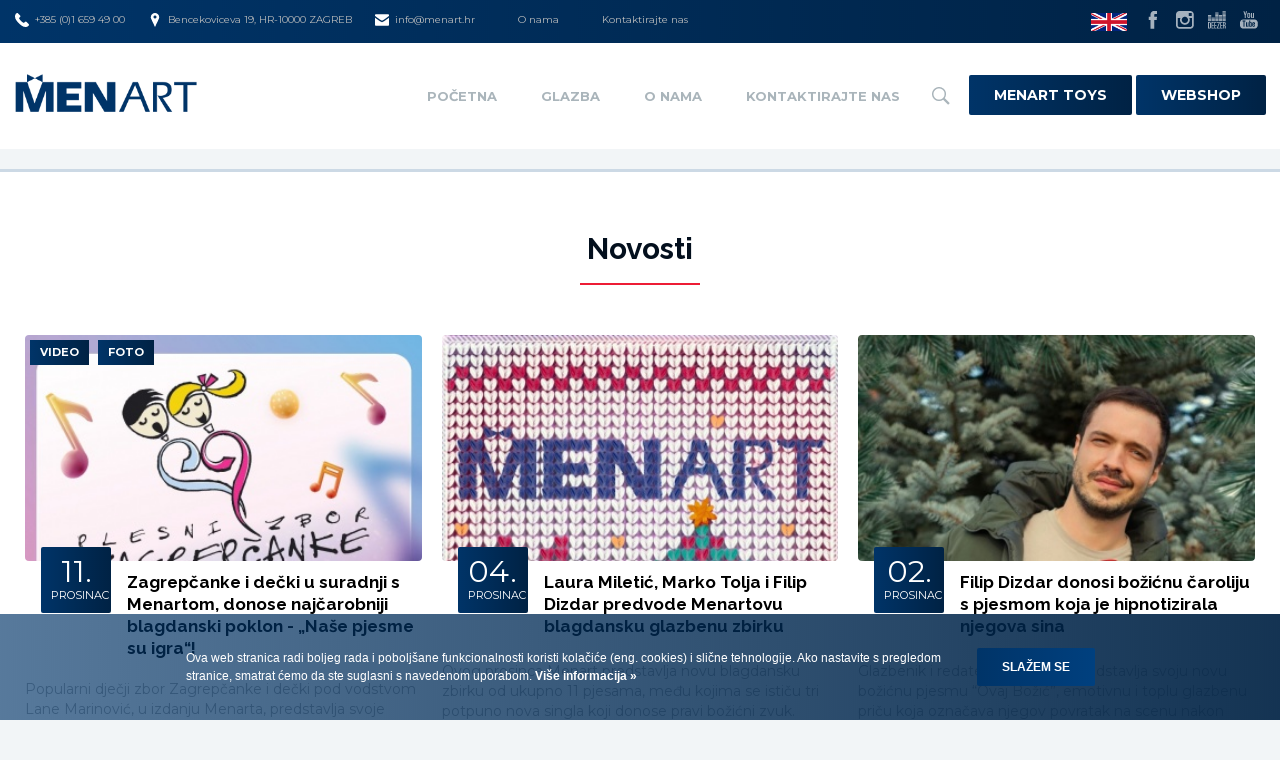

--- FILE ---
content_type: text/html; charset=UTF-8
request_url: https://www.menart.hr/hr/novosti/2/
body_size: 8248
content:
<!doctype html>
<!--[if lt IE 7 ]> <html class="ie ie6" lang="hr"> <![endif]-->
<!--[if IE 7 ]> <html class="ie ie7" lang="hr"> <![endif]-->
<!--[if IE 8 ]> <html class="ie ie8" lang="hr"> <![endif]-->
<!--[if IE 9 ]> <html class="ie ie9" lang="hr"> <![endif]-->
<!--[if (gte IE 9)|!(IE)]><!-->
<html lang="hr">
<!--<![endif]-->
<head id="www-menart2018-hr" data-template-set="html5-reset">
	<meta charset="utf-8">
	<title>Novosti - 2 - Menart</title>
	<meta name="description" content="Novosti - "/>
	<meta name="keywords" content=""/>
	<meta http-equiv="X-UA-Compatible" content="IE=edge">
	<meta name="viewport" content="width=device-width, initial-scale=1.0, maximum-scale=1.0, user-scalable=no" />
    <meta name="author" content="elatus.net">
    
    <meta property="og:type" content="article" />
<meta property="og:title" content="Novosti" />
<meta property="og:url" content="https://www.menart.hr/hr/novosti" />
<meta property="og:site_name" content="Menart" />
    
    
    
    <link rel="apple-touch-icon" sizes="57x57" href="/system/template/menart2018/favicons/apple-touch-icon-57x57.png">
    <link rel="apple-touch-icon" sizes="60x60" href="/system/template/menart2018/favicons/apple-touch-icon-60x60.png">
    <link rel="apple-touch-icon" sizes="72x72" href="/system/template/menart2018/favicons/apple-touch-icon-72x72.png">
    <link rel="apple-touch-icon" sizes="76x76" href="/system/template/menart2018/favicons/apple-touch-icon-76x76.png">
    <link rel="apple-touch-icon" sizes="114x114" href="/system/template/menart2018/favicons/apple-touch-icon-114x114.png">
    <link rel="apple-touch-icon" sizes="120x120" href="/system/template/menart2018/favicons/apple-touch-icon-120x120.png">
    <link rel="apple-touch-icon" sizes="144x144" href="/system/template/menart2018/favicons/apple-touch-icon-144x144.png">
    <link rel="apple-touch-icon" sizes="152x152" href="/system/template/menart2018/favicons/apple-touch-icon-152x152.png">
    <link rel="apple-touch-icon" sizes="180x180" href="/system/template/menart2018/favicons/apple-touch-icon-180x180.png">
    <link rel="icon" type="image/png" href="/system/template/menart2018/favicons/favicon-32x32.png" sizes="32x32">
    <link rel="icon" type="image/png" href="/system/template/menart2018/favicons/favicon-194x194.png" sizes="194x194">
    <link rel="icon" type="image/png" href="/system/template/menart2018/favicons/favicon-96x96.png" sizes="96x96">
    <link rel="icon" type="image/png" href="/system/template/menart2018/favicons/android-chrome-192x192.png" sizes="192x192">
    <link rel="icon" type="image/png" href="/system/template/menart2018/favicons/favicon-16x16.png" sizes="16x16">
    <link rel="manifest" href="/system/template/menart2018/favicons/manifest.json">
    <meta name="msapplication-TileColor" content="#000000">
    <meta name="msapplication-TileImage" content="/system/template/menart2018/favicons/mstile-144x144.png">
    <meta name="theme-color" content="#000000">


    <link href="https://fonts.googleapis.com/css?family=Montserrat:300,400,700|Raleway:700&amp;subset=latin-ext" rel="stylesheet">

	<link rel="stylesheet" href="/system/template/menart2018/css/bootstrap.min.css">
	<link rel="stylesheet" href="/system/template/menart2018/css/owl/owl.carousel.css">
    <link rel="stylesheet" href="/system/template/menart2018/css/rs/royalslider.css">
	<link rel="stylesheet" href="/system/template/menart2018/css/rs/minimal-white/rs-minimal-white.css">
    <link rel="stylesheet" href="/system/template/menart2018/css/swipebox/swipebox.css">
    <link rel="stylesheet" href="/system/template/menart2018/css/sweetalert/css/sweetalert.min.css">

        <link rel="stylesheet" href="/system/template/menart2018/css/styles_glazba.css?v=2018.12.12">

    <script src="/system/template/menart2018/js/jquery-1.11.1.min.js"></script>
    <script src="/system/template/menart2018/js/jquery-migrate-1.2.1.min.js"></script>
	<script src="/system/template/menart2018/js/bootstrap.min.js"></script>
	<script src="/system/template/menart2018/js/owl/owl.carousel.min.js"></script>
    <script src="/system/template/menart2018/js/swipebox/jquery.swipebox.min.js"></script>
    <script src="/system/template/menart2018/js/rs/jquery.royalslider.min.js"></script>
    <script src="/system/template/menart2018/js/backstretch/jquery.backstretch.min.js"></script>
    <script src="/system/template/menart2018/js/countdown/countdown.js"></script>
	<script src="/system/template/menart2018/js/validate/jquery.validate.1.12.0.min.js"></script>
    <script src="/system/template/menart2018/js/notify.min.js"></script>
    <script src="/system/template/menart2018/js/enumb.min.js"></script>
    <script src="/system/template/menart2018/js/sweetalert/js/sweetalert.min.js"></script>

    <!-- NUMERAL JS -->
    <script src="/system/template/menart2018/js/numeral/numeral.min.js"></script>
    <script src="/system/template/menart2018/js/numeral/locales.min.js"></script>
    
	<!--[if lt IE 9]>
	<script src="/system/template/menart2018/js/html5shiv.js"></script>
	<script src="/system/template/menart2018/js/respond.min.js"></script>
	<script src="/system/template/menart2018/js/selectivizr-min.js"></script>
	<noscript></noscript>
	<![endif]-->
    <script src="/system/template/menart2018/js/rotator.js?v=1.1"></script>
    <script src="/system/template/menart2018/js/functions.js?v=2018.2"></script>
    <script src="/system/template/menart2018/js/shop.js"></script>

    <script>
        var LANG = '/hr';
    </script>


    <!-- Facebook Pixel Code -->
    <script>
        !function(f,b,e,v,n,t,s)
        {if(f.fbq)return;n=f.fbq=function(){n.callMethod?
            n.callMethod.apply(n,arguments):n.queue.push(arguments)};
            if(!f._fbq)f._fbq=n;n.push=n;n.loaded=!0;n.version='2.0';
            n.queue=[];t=b.createElement(e);t.async=!0;
            t.src=v;s=b.getElementsByTagName(e)[0];
            s.parentNode.insertBefore(t,s)}(window, document,'script',
            'https://connect.facebook.net/en_US/fbevents.js');
        fbq('init', '1693117627375931');
        fbq('track', 'PageView');
    </script>
    <noscript><img height="1" width="1" style="display:none"
                   src="https://www.facebook.com/tr?id=1693117627375931&ev=PageView&noscript=1"
        /></noscript>
    <!-- End Facebook Pixel Code -->






</head>
<body class="hr red glazba page" style="background-image: linear-gradient(rgba(0,0,0, 0.0), rgba(242, 245, 247, 0) 40%);">

	<main class="container-fluid padding0">
        <header class="mainHeader">
    <div class="headerTop bg_blue visible-lg visible-md visible-sm">
        <div class="container-fluid">
            <div class="row">
                <div class="col-md-9 col-sm-12">
                    <ul class="contactList clearfix">
                                                <li>
                            <a href="callto:+38516594900" class="contactItem"><img src="/system/template/menart2018/images/icon-phone.svg" alt="">+385 (0)1 659 49 00</a>
                        </li>
                                                                        <li>
                            <a href="https://www.menart.hr/hr/menart/company/" class="contactItem"><img src="/system/template/menart2018/images/icon-pin.svg" alt="">Bencekoviceva 19, HR-10000 ZAGREB</a>
                        </li>
                                                                        <li>
                            <a href="mailto:info@menart.hr" class="contactItem"><img src="/system/template/menart2018/images/icon-envelope.svg" alt="">info@menart.hr</a>
                        </li>
                                                                        <li>
                            <a href="https://www.menart.hr/hr/menart/company/" class="contactItem">O nama</a>
                        </li>
                                                                        <li>
                            <a href="https://www.menart.hr/hr/menart/company/" class="contactItem">Kontaktirajte nas</a>
                        </li>
                                            </ul>
                </div>
                <div class="col-md-3 text-right visible-md visible-lg">
                    <ul class="socialList clearfix">
                        <li><a href="https://www.menart.hr/en/"><img class="lang-flag" src="/system/template/menart2018/images/flag-en.png" alt="lang"></a></li>
                                                <li><a href="https://www.facebook.com/menarthrvatska" class="socialItem" target="_blank"><img src="/system/template/menart2018/images/icon-facebook.svg" alt=""></a></li>
                                                                                                <li><a href="https://www.instagram.com/menart_label/" class="socialItem" target="_blank"><img src="/system/template/menart2018/images/icon-instagram.svg" alt=""></a></li>
                                                                        <li><a href="http://www.deezer.com/profile/456216911" class="socialItem" target="_blank"><img src="/system/template/menart2018/images/icon-deezer.svg" alt=""></a></li>
                                                                        <li><a href="https://www.youtube.com/user/MENARThr" class="socialItem" target="_blank"><img src="/system/template/menart2018/images/icon-youtube.svg" alt=""></a></li>
                                            </ul>
                </div>
            </div>
        </div>
    </div>
    <div class="headerBottom bg_white">
        <div class="container-fluid">
            <div class="row">
                <div class="col-xs-6 col-md-3">
                    <a href="/hr/" class="logo"><img src="/system/template/menart2018/images/logo-blue.png" alt=""></a>
                </div>
                <div class="col-xs-6 visible-xs visible-sm text-right">
                    <a class="lang-container" href="https://www.menart.hr/en/">&nbsp;</a>
                    <a href="/shop/hr/kosarica" class="btnCartMobile circle visible-xs-inline-block visible-sm-inline-block transition_06_easeinout"><div class="badge" >0</div></a>
                    <a href="#" class="rButton">
                        <div class="hamburger">
                            <span></span>
                            <span></span>
                            <span></span>
                        </div>
                    </a>
                </div>
                <div class="col-xs-6 col-md-9 text-right visible-lg visible-md">
                                        	<ul id="mainMenu" class="mainMenu clearfix">
			<li rel=""><a href="http://www.menart.hr/" class="menulink">Početna</a></li>
			<li rel="p2"><a href="/" class="menulink">Glazba</a>	<ul class="top_level">
			<li rel=""><a href="/hr/izvodjaci/">Izvođači</a></li>
			<li rel=""><a href="/hr/izdanja/domaca/">Domaća izdanja</a></li>
			<li rel=""><a href="/hr/izdanja/strana/">Strana izdanja</a></li>
			<li rel=""><a href="/hr/izdanja/djecja/">Dječja izdanja</a></li>
			<li rel=""><a href="/hr/izdanja/">Sva izdanja</a></li>
			<li rel="dogadjanja"><a href="/hr/dogadjanja/">Događanja</a></li>
			<li rel="novosti"><a href="/hr/novosti/">Novosti</a></li></ul>
			</li>
			<li rel=""><a href="/hr/menart/company/" class="menulink">O nama</a></li>
			<li rel=""><a href="/hr/menart/company/" class="menulink">Kontaktirajte nas</a></li>
			</ul>                                        <a href="#" class="searchIcon hidden-xs hidden-sm"><img src="/system/template/menart2018/images/icon-search.svg" alt=""></a>

                    <a target="_blank" href="https://www.menarttoys.com/?lang=hr" class="button bg
                    webshop-button">Menart Toys</a>
                    <a target="_blank" href="https://www.menartshop.hr/" class="button bg webshop-button">Webshop</a>
                    <ul class="mainMenu" id="secondMenu">

                    </ul>
                </div>
            </div>
        </div>
    </div>
    <div class="search_panel anim  hidden-xs hidden-sm hidden-md">
        <form class="frm_search" method="get" action="/hr/search/" enctype="application/x-www-form-urlencoded" name="frm_search" >
            <div class="form-group">
                <input type="text" name="term" class="form-control" placeholder="Upišite pojam za pretraživanje">
            </div>
        </form>
    </div>
    <div class="rOptions hidden-md hidden-lg">

        
        <h5 class="rmenu_heading">Izbornik</h5>
        	<ul id="responsive_menu-2" class="responsive_menu">
			<li rel=""><a href="http://www.menart.hr/" class="menulink">Početna</a></li>
			<li rel="p2"><a href="/" class="menulink">Glazba</a>	<ul class="top_level">
			<li rel=""><a href="/hr/izvodjaci/">Izvođači</a></li>
			<li rel=""><a href="/hr/izdanja/domaca/">Domaća izdanja</a></li>
			<li rel=""><a href="/hr/izdanja/strana/">Strana izdanja</a></li>
			<li rel=""><a href="/hr/izdanja/djecja/">Dječja izdanja</a></li>
			<li rel=""><a href="/hr/izdanja/">Sva izdanja</a></li>
			<li rel="dogadjanja"><a href="/hr/dogadjanja/">Događanja</a></li>
			<li rel="novosti"><a href="/hr/novosti/">Novosti</a></li></ul>
			</li>
			<li rel=""><a href="/hr/menart/company/" class="menulink">O nama</a></li>
			<li rel=""><a href="/hr/menart/company/" class="menulink">Kontaktirajte nas</a></li>
			</ul>
                	<ul id="responsive_menu-3" class="responsive_menu">
			<li rel="shop"><a href="https://www.menartshop.hr/" class="menulink">Web-shop</a></li>
			<li rel=""><a href="https://www.menart.hr/hr/menart/company/" class="menulink">O nama</a></li>
			<li rel=""><a href="https://www.menart.hr/hr/menart/company/" class="menulink">Kontaktirajte nas</a></li>
			</ul>
        <a target="_blank" href="https://www.menarttoys.com/?lang=hr" class="button bg
                    webshop-button">Menart Toys</a>
        <a target="_blank" href="https://www.menartshop.hr/" class="button bg webshop-button">Webshop</a>

        <form method="get" action="/hr/search/" enctype="application/x-www-form-urlencoded" name="search_form" class="search_form">

            <div class="input-group">
                <input type="text" class="form-control"  name="term" placeholder="Pretraživanje">
                <span class="input-group-btn">
                                    <button class="btn btn-default bg search_btn" type="submit">Traži</button>
                                  </span>
            </div>

        </form>


    </div>
</header>
                <div class="page_bg">

                        <div class="categoryImgWrapper smallHeader" style="background-image: url(/system/template/menart/images/bg-page-glazba.jpg); ">
                <div class="categoryContent">
                                        <div class="container">
                                                    <div class="row">
                                <div class="col-md-6 col-md-push-3 text-center">
                                                                        
                                </div>
                            </div>
                                            </div>
                </div>
            </div>
            

<section class="">
    <div class="wide wideMTop bg_white">
    	<div class="container-fluid">
        	<h1 class="page_title">Novosti</h1>
        	<div class="page_desc"></div>
        </div>
        <div class="container-fluid page_top">
        	        
        
                	<ul class="novosti_list popis">
                    	
                        							<li>
                        	<a href="/hr/novosti/zagrepcanke-i-decki-u-suradnji-s-menartom-donose-najcarobniji-blagdanski-poklon-nase-pjesme-su-igra/" class="news_item">
                            	<div class="item_image">
                                											<img src="/data/public/2025-12/tn_zid_cd_cover.jpg" alt="Zagrepčanke i dečki u suradnji s Menartom, donose najčarobniji blagdanski poklon - „Naše pjesme su igra“!">
									                                    <div class="item_hover">
                                    	<div class="hover_more"></div>
                                    </div> 
                                	<div class="tag_wrap">
                                          <div class="bg tag">VIDEO</div>                                          <div class="bg tag">FOTO</div>                                    </div>


                                </div>
                                <div class="title_wrapp">
                                	                                    <div class="datum">
                                    	11. <span>Prosinac</span>
                                    </div>
                                                                   	<h1>Zagrepčanke i dečki u suradnji s Menartom, donose najčarobniji blagdanski poklon - „Naše pjesme su igra“!</h1>
                                </div>
                                <p>Popularni dječji zbor Zagrepčanke i dečki pod vodstvom Lane Marinović, u izdanju Menarta, predstavlja svoje najnovije izdanje “Naše pjesme su igra” – kreativno-glazbeni paket koji uključuje knjigu, CD, bojanku i razigrane stickere. </p>
                            </a>
                            <ul class="button_bar">
                            	                                                                                            </ul>
                        </li>
                        
													<li>
                        	<a href="/hr/novosti/laura-miletic-marko-tolja-i-filip-dizdar-predvode-menartovu-blagdansku-glazbenu-zbirku/" class="news_item">
                            	<div class="item_image">
                                											<img src="/data/public/2025-12/tn_menart-bozic.jpg" alt="Laura Miletić, Marko Tolja i Filip Dizdar predvode Menartovu blagdansku glazbenu zbirku">
									                                    <div class="item_hover">
                                    	<div class="hover_more"></div>
                                    </div> 
                                	<div class="tag_wrap">
                                                                                                                        </div>


                                </div>
                                <div class="title_wrapp">
                                	                                    <div class="datum">
                                    	04. <span>Prosinac</span>
                                    </div>
                                                                   	<h1>Laura Miletić, Marko Tolja i Filip Dizdar predvode Menartovu blagdansku glazbenu zbirku</h1>
                                </div>
                                <p>Ovog prosinca Menart predstavlja novu blagdansku zbirku od ukupno 11 pjesama, među kojima se ističu tri potpuno nova singla koji donose pravi božićni zvuk.</p>
                            </a>
                            <ul class="button_bar">
                            	                                                                                            </ul>
                        </li>
                        
													<li>
                        	<a href="/hr/novosti/filip-dizdar-donosi-bozicnu-caroliju-s-pjesmom-koja-je-hipnotizirala-njegova-sina/" class="news_item">
                            	<div class="item_image">
                                											<img src="/data/public/2025-12/tn_ovaj-bozic3-copy-press.jpg" alt="Filip Dizdar donosi božićnu čaroliju s pjesmom koja je hipnotizirala njegova sina">
									                                    <div class="item_hover">
                                    	<div class="hover_more"></div>
                                    </div> 
                                	<div class="tag_wrap">
                                                                                                                        </div>


                                </div>
                                <div class="title_wrapp">
                                	                                    <div class="datum">
                                    	02. <span>Prosinac</span>
                                    </div>
                                                                   	<h1>Filip Dizdar donosi božićnu čaroliju s pjesmom koja je hipnotizirala njegova sina</h1>
                                </div>
                                <p>Glazbenik i redatelj Filip Dizdar predstavlja svoju novu božićnu pjesmu “Ovaj Božić”, emotivnu i toplu glazbenu priču koja označava njegov povratak na scenu nakon duže diskografske pauze.</p>
                            </a>
                            <ul class="button_bar">
                            	                                                                                            </ul>
                        </li>
                        
													<li>
                        	<a href="/hr/novosti/carolija-mog-bozica-u-novom-singlu-laura-miletic-donosi-toplinu-blagdana/" class="news_item">
                            	<div class="item_image">
                                											<img src="/data/public/2025-12/tn_ptin0995.jpg" alt="„Čarolija mog Božića“ – u novom singlu Laura Miletić donosi toplinu blagdana">
									                                    <div class="item_hover">
                                    	<div class="hover_more"></div>
                                    </div> 
                                	<div class="tag_wrap">
                                          <div class="bg tag">VIDEO</div>                                          <div class="bg tag">FOTO</div>                                    </div>


                                </div>
                                <div class="title_wrapp">
                                	                                    <div class="datum">
                                    	01. <span>Prosinac</span>
                                    </div>
                                                                   	<h1>„Čarolija mog Božića“ – u novom singlu Laura Miletić donosi toplinu blagdana</h1>
                                </div>
                                <p>Laura Miletić predstavlja novi blagdanski singl „Čarolija mog Božića“. Pjesma donosi intimnu, toplu poruku i atmosferu koja priziva pravi duh adventskog razdoblja.</p>
                            </a>
                            <ul class="button_bar">
                            	                                                                                            </ul>
                        </li>
                        
													<li>
                        	<a href="/hr/novosti/dubioza-kolektiv-lansira-fuckyou-uz-poruku-solidarnosti/" class="news_item">
                            	<div class="item_image">
                                											<img src="/data/public/2025-11/tn_28708_1.jpg" alt="Dubioza Kolektiv lansira „f.u.c.k.y.o.u.“ uz poruku solidarnosti">
									                                    <div class="item_hover">
                                    	<div class="hover_more"></div>
                                    </div> 
                                	<div class="tag_wrap">
                                                                                                                        </div>


                                </div>
                                <div class="title_wrapp">
                                	                                    <div class="datum">
                                    	29. <span>Studeni</span>
                                    </div>
                                                                   	<h1>Dubioza Kolektiv lansira „f.u.c.k.y.o.u.“ uz poruku solidarnosti</h1>
                                </div>
                                <p>Dubioza Kolektiv predstavlja novu pjesmu „f.u.c.k.y.o.u.“, simbolično objavljenu na Međunarodni dan solidarnosti s palestinskim narodom.</p>
                            </a>
                            <ul class="button_bar">
                            	                                                                                            </ul>
                        </li>
                        
													<li>
                        	<a href="/hr/novosti/novo-u-menartu-aleksandar-stajcic-treba-nam-cudo/" class="news_item">
                            	<div class="item_image">
                                											<img src="/data/public/2025-11/tn_stajcic-press-foto_169295d29268a1.jpg" alt="NOVO U MENARTU! Aleksandar Stajčić – „Treba nam čudo“!">
									                                    <div class="item_hover">
                                    	<div class="hover_more"></div>
                                    </div> 
                                	<div class="tag_wrap">
                                          <div class="bg tag">VIDEO</div>                                          <div class="bg tag">FOTO</div>                                    </div>


                                </div>
                                <div class="title_wrapp">
                                	                                    <div class="datum">
                                    	28. <span>Studeni</span>
                                    </div>
                                                                   	<h1>NOVO U MENARTU! Aleksandar Stajčić – „Treba nam čudo“!</h1>
                                </div>
                                <p>Kantautor Aleksandar Stajčić objavljuje svoj novi singl „Treba nam čudo“, pjesmu koja već na prvo slušanje osvaja dubokom emotivnošću, iskrenom pričom i izraženom autorskom zrelošću. Riječ je o skladbi nastaloj u jednom od najosjetljivijih perioda njegovog života zbog čega Stajčić ističe da joj pripisuje posebno mjesto u svom stvaralaštvu.</p>
                            </a>
                            <ul class="button_bar">
                            	                                                                                            </ul>
                        </li>
                        
						                        
                    </ul>
                    <div class="clearfix"></div>
                    
                    										<ul class="stranicenje">
					 
					<li><a href="/hr/novosti/1/">1</a></li><li><a href="/hr/novosti/2/" class="active">2</a></li><li><a href="/hr/novosti/3/">3</a></li><li><a href="/hr/novosti/4/">4</a></li><li><a href="/hr/novosti/5/">5</a></li><li><a href="/hr/novosti/6/">6</a></li><li><a href="/hr/novosti/7/">7</a></li><li><a href="/hr/novosti/8/">8</a></li><li><a href="/hr/novosti/9/">9</a></li><li><a href="/hr/novosti/10/">10</a></li><li><a href="/hr/novosti/11/">11</a></li><li><a href="/hr/novosti/12/">12</a></li><li><a href="/hr/novosti/13/">13</a></li><li><a href="/hr/novosti/14/">14</a></li><li><a href="/hr/novosti/15/">15</a></li><li><a href="/hr/novosti/16/">16</a></li><li><a href="/hr/novosti/17/">17</a></li><li><a href="/hr/novosti/18/">18</a></li><li><a href="/hr/novosti/19/">19</a></li><li><a href="/hr/novosti/20/">20</a></li><li><a href="/hr/novosti/21/">21</a></li><li><a href="/hr/novosti/22/">22</a></li><li><a href="/hr/novosti/23/">23</a></li><li><a href="/hr/novosti/24/">24</a></li><li><a href="/hr/novosti/25/">25</a></li><li><a href="/hr/novosti/26/">26</a></li><li><a href="/hr/novosti/27/">27</a></li><li><a href="/hr/novosti/28/">28</a></li><li><a href="/hr/novosti/29/">29</a></li><li><a href="/hr/novosti/30/">30</a></li><li><a href="/hr/novosti/31/">31</a></li><li><a href="/hr/novosti/32/">32</a></li><li><a href="/hr/novosti/33/">33</a></li><li><a href="/hr/novosti/34/">34</a></li><li><a href="/hr/novosti/35/">35</a></li><li><a href="/hr/novosti/36/">36</a></li><li><a href="/hr/novosti/37/">37</a></li><li><a href="/hr/novosti/38/">38</a></li><li><a href="/hr/novosti/39/">39</a></li><li><a href="/hr/novosti/40/">40</a></li><li><a href="/hr/novosti/41/">41</a></li><li><a href="/hr/novosti/42/">42</a></li><li><a href="/hr/novosti/43/">43</a></li><li><a href="/hr/novosti/44/">44</a></li><li><a href="/hr/novosti/45/">45</a></li><li><a href="/hr/novosti/46/">46</a></li><li><a href="/hr/novosti/47/">47</a></li><li><a href="/hr/novosti/48/">48</a></li><li><a href="/hr/novosti/49/">49</a></li><li><a href="/hr/novosti/50/">50</a></li><li><a href="/hr/novosti/51/">51</a></li><li><a href="/hr/novosti/52/">52</a></li><li><a href="/hr/novosti/53/">53</a></li><li><a href="/hr/novosti/54/">54</a></li><li><a href="/hr/novosti/55/">55</a></li><li><a href="/hr/novosti/56/">56</a></li><li><a href="/hr/novosti/57/">57</a></li><li><a href="/hr/novosti/58/">58</a></li><li><a href="/hr/novosti/59/">59</a></li><li><a href="/hr/novosti/60/">60</a></li><li><a href="/hr/novosti/61/">61</a></li><li><a href="/hr/novosti/62/">62</a></li><li><a href="/hr/novosti/63/">63</a></li><li><a href="/hr/novosti/64/">64</a></li><li><a href="/hr/novosti/65/">65</a></li><li><a href="/hr/novosti/66/">66</a></li><li><a href="/hr/novosti/67/">67</a></li><li><a href="/hr/novosti/68/">68</a></li><li><a href="/hr/novosti/69/">69</a></li><li><a href="/hr/novosti/70/">70</a></li><li><a href="/hr/novosti/71/">71</a></li><li><a href="/hr/novosti/72/">72</a></li><li><a href="/hr/novosti/73/">73</a></li><li><a href="/hr/novosti/74/">74</a></li><li><a href="/hr/novosti/75/">75</a></li><li><a href="/hr/novosti/76/">76</a></li><li><a href="/hr/novosti/77/">77</a></li><li><a href="/hr/novosti/78/">78</a></li><li><a href="/hr/novosti/79/">79</a></li><li><a href="/hr/novosti/80/">80</a></li><li><a href="/hr/novosti/81/">81</a></li><li><a href="/hr/novosti/82/">82</a></li><li><a href="/hr/novosti/83/">83</a></li><li><a href="/hr/novosti/84/">84</a></li><li><a href="/hr/novosti/85/">85</a></li><li><a href="/hr/novosti/86/">86</a></li><li><a href="/hr/novosti/87/">87</a></li><li><a href="/hr/novosti/88/">88</a></li><li><a href="/hr/novosti/89/">89</a></li><li><a href="/hr/novosti/90/">90</a></li><li><a href="/hr/novosti/91/">91</a></li><li><a href="/hr/novosti/92/">92</a></li><li><a href="/hr/novosti/93/">93</a></li><li><a href="/hr/novosti/94/">94</a></li><li><a href="/hr/novosti/95/">95</a></li><li><a href="/hr/novosti/96/">96</a></li><li><a href="/hr/novosti/97/">97</a></li><li><a href="/hr/novosti/98/">98</a></li><li><a href="/hr/novosti/99/">99</a></li><li><a href="/hr/novosti/100/">100</a></li><li><a href="/hr/novosti/101/">101</a></li><li><a href="/hr/novosti/102/">102</a></li><li><a href="/hr/novosti/103/">103</a></li><li><a href="/hr/novosti/104/">104</a></li><li><a href="/hr/novosti/105/">105</a></li><li><a href="/hr/novosti/106/">106</a></li><li><a href="/hr/novosti/107/">107</a></li><li><a href="/hr/novosti/108/">108</a></li><li><a href="/hr/novosti/109/">109</a></li><li><a href="/hr/novosti/110/">110</a></li><li><a href="/hr/novosti/111/">111</a></li><li><a href="/hr/novosti/112/">112</a></li><li><a href="/hr/novosti/113/">113</a></li><li><a href="/hr/novosti/114/">114</a></li><li><a href="/hr/novosti/115/">115</a></li><li><a href="/hr/novosti/116/">116</a></li><li><a href="/hr/novosti/117/">117</a></li><li><a href="/hr/novosti/118/">118</a></li><li><a href="/hr/novosti/119/">119</a></li><li><a href="/hr/novosti/120/">120</a></li><li><a href="/hr/novosti/121/">121</a></li><li><a href="/hr/novosti/122/">122</a></li><li><a href="/hr/novosti/123/">123</a></li><li><a href="/hr/novosti/124/">124</a></li><li><a href="/hr/novosti/125/">125</a></li><li><a href="/hr/novosti/126/">126</a></li><li><a href="/hr/novosti/127/">127</a></li><li><a href="/hr/novosti/128/">128</a></li><li><a href="/hr/novosti/129/">129</a></li><li><a href="/hr/novosti/130/">130</a></li><li><a href="/hr/novosti/131/">131</a></li><li><a href="/hr/novosti/132/">132</a></li><li><a href="/hr/novosti/133/">133</a></li><li><a href="/hr/novosti/134/">134</a></li><li><a href="/hr/novosti/135/">135</a></li><li><a href="/hr/novosti/136/">136</a></li><li><a href="/hr/novosti/137/">137</a></li><li><a href="/hr/novosti/138/">138</a></li><li><a href="/hr/novosti/139/">139</a></li><li><a href="/hr/novosti/140/">140</a></li><li><a href="/hr/novosti/141/">141</a></li><li><a href="/hr/novosti/142/">142</a></li><li><a href="/hr/novosti/143/">143</a></li><li><a href="/hr/novosti/144/">144</a></li><li><a href="/hr/novosti/145/">145</a></li><li><a href="/hr/novosti/146/">146</a></li><li><a href="/hr/novosti/147/">147</a></li><li><a href="/hr/novosti/148/">148</a></li><li><a href="/hr/novosti/149/">149</a></li><li><a href="/hr/novosti/150/">150</a></li><li><a href="/hr/novosti/151/">151</a></li><li><a href="/hr/novosti/152/">152</a></li><li><a href="/hr/novosti/153/">153</a></li><li><a href="/hr/novosti/154/">154</a></li><li><a href="/hr/novosti/155/">155</a></li><li><a href="/hr/novosti/156/">156</a></li><li><a href="/hr/novosti/157/">157</a></li><li><a href="/hr/novosti/158/">158</a></li><li><a href="/hr/novosti/159/">159</a></li><li><a href="/hr/novosti/160/">160</a></li><li><a href="/hr/novosti/161/">161</a></li><li><a href="/hr/novosti/162/">162</a></li><li><a href="/hr/novosti/163/">163</a></li><li><a href="/hr/novosti/164/">164</a></li><li><a href="/hr/novosti/165/">165</a></li><li><a href="/hr/novosti/166/">166</a></li><li><a href="/hr/novosti/167/">167</a></li><li><a href="/hr/novosti/168/">168</a></li><li><a href="/hr/novosti/169/">169</a></li><li><a href="/hr/novosti/170/">170</a></li><li><a href="/hr/novosti/171/">171</a></li><li><a href="/hr/novosti/172/">172</a></li><li><a href="/hr/novosti/173/">173</a></li><li><a href="/hr/novosti/174/">174</a></li><li><a href="/hr/novosti/175/">175</a></li><li><a href="/hr/novosti/176/">176</a></li><li><a href="/hr/novosti/177/">177</a></li><li><a href="/hr/novosti/178/">178</a></li><li><a href="/hr/novosti/179/">179</a></li><li><a href="/hr/novosti/180/">180</a></li><li><a href="/hr/novosti/181/">181</a></li><li><a href="/hr/novosti/182/">182</a></li><li><a href="/hr/novosti/183/">183</a></li><li><a href="/hr/novosti/184/">184</a></li><li><a href="/hr/novosti/185/">185</a></li><li><a href="/hr/novosti/186/">186</a></li><li><a href="/hr/novosti/187/">187</a></li><li><a href="/hr/novosti/188/">188</a></li><li><a href="/hr/novosti/189/">189</a></li><li><a href="/hr/novosti/190/">190</a></li><li><a href="/hr/novosti/191/">191</a></li><li><a href="/hr/novosti/192/">192</a></li><li><a href="/hr/novosti/193/">193</a></li><li><a href="/hr/novosti/194/">194</a></li><li><a href="/hr/novosti/195/">195</a></li><li><a href="/hr/novosti/196/">196</a></li><li><a href="/hr/novosti/197/">197</a></li><li><a href="/hr/novosti/198/">198</a></li><li><a href="/hr/novosti/199/">199</a></li><li><a href="/hr/novosti/200/">200</a></li><li><a href="/hr/novosti/201/">201</a></li><li><a href="/hr/novosti/202/">202</a></li><li><a href="/hr/novosti/203/">203</a></li><li><a href="/hr/novosti/204/">204</a></li><li><a href="/hr/novosti/205/">205</a></li><li><a href="/hr/novosti/206/">206</a></li><li><a href="/hr/novosti/207/">207</a></li><li><a href="/hr/novosti/208/">208</a></li><li><a href="/hr/novosti/209/">209</a></li><li><a href="/hr/novosti/210/">210</a></li><li><a href="/hr/novosti/211/">211</a></li><li><a href="/hr/novosti/212/">212</a></li><li><a href="/hr/novosti/213/">213</a></li><li><a href="/hr/novosti/214/">214</a></li><li><a href="/hr/novosti/215/">215</a></li><li><a href="/hr/novosti/216/">216</a></li><li><a href="/hr/novosti/217/">217</a></li><li><a href="/hr/novosti/218/">218</a></li><li><a href="/hr/novosti/219/">219</a></li><li><a href="/hr/novosti/220/">220</a></li><li><a href="/hr/novosti/221/">221</a></li><li><a href="/hr/novosti/222/">222</a></li><li><a href="/hr/novosti/223/">223</a></li><li><a href="/hr/novosti/224/">224</a></li><li><a href="/hr/novosti/225/">225</a></li><li><a href="/hr/novosti/226/">226</a></li><li><a href="/hr/novosti/227/">227</a></li><li><a href="/hr/novosti/228/">228</a></li><li><a href="/hr/novosti/229/">229</a></li><li><a href="/hr/novosti/230/">230</a></li><li><a href="/hr/novosti/231/">231</a></li><li><a href="/hr/novosti/232/">232</a></li><li><a href="/hr/novosti/233/">233</a></li><li><a href="/hr/novosti/234/">234</a></li><li><a href="/hr/novosti/235/">235</a></li><li><a href="/hr/novosti/236/">236</a></li><li><a href="/hr/novosti/237/">237</a></li><li><a href="/hr/novosti/238/">238</a></li><li><a href="/hr/novosti/239/">239</a></li><li><a href="/hr/novosti/240/">240</a></li><li><a href="/hr/novosti/241/">241</a></li><li><a href="/hr/novosti/242/">242</a></li><li><a href="/hr/novosti/243/">243</a></li><li><a href="/hr/novosti/244/">244</a></li><li><a href="/hr/novosti/245/">245</a></li><li><a href="/hr/novosti/246/">246</a></li><li><a href="/hr/novosti/247/">247</a></li><li><a href="/hr/novosti/248/">248</a></li><li><a href="/hr/novosti/249/">249</a></li>					 </ul>
                        
                
                                        
                    
        </div>
    </div>
</section>
            <script type="text/javascript">
				$(document).ready(function(e) {
                    $("#main-menu > li[rel*='novosti'] > a, #main-menu > li[rel*='novosti']").addClass("active");
                });
			</script>
                    </div>

        <div class="sections">
                                                <section class="menartInfoWrapper bg_white">
    <ul class="menartInfoList text-center">
        <li>
            <a href="/hr/" class="footer-logo">
                <img src="/system/template/menart2018/images/logo-blue.png" alt="">
            </a>
        </li>
        <li>
            <h3 class="title titleimg">Newsletter                            </h3>
            <form action="https://menart.us8.list-manage.com/subscribe/post?u=6929fc04258974c1cec31cc49&amp;id=2ba610ee4b&amp;f_id=00ee5ce0f0" class="newsletterForm text-left form_newsletter" target="_blank" role="form" method="post" name="newsletter" id="newsletter_form_data_1696ee181bee0c">
                <div  id="newsletter_form_1696ee181bee0c">
                    <div class="form-group">
                        <input type="text" name="EMAIL" id="n_email" class="form-control" placeholder="Upišite svoju e-mail adresu..." />
                        <button type="submit" class="button bg">Prijavi se                                                    </button>
                    </div>
                    <div class="checkboxwrapper hidden">
                        <input type="checkbox" name="uvjeti" id="uvjeti" value="1">
                        <label for="uvjeti"><span>Slažem se s <a href="/hr/uvjeti-koristenja/"><strong>uvjetima korištenja</strong></a></span></label>
                    </div>
                </div>

                

                <div style="position: absolute; left: -5000px;" aria-hidden="true"><input type="text" name="b_6929fc04258974c1cec31cc49_2ba610ee4b" tabindex="-1" value=""></div>
            </form>

           
        </li>
        <li>
            <h3 class="title titleImg">Pratite nas            </h3>
                        <p>Pratite nas na našim društvenim mrežama</p>
                        <ul class="socialList socialListBig clearfix">
                                <li><a href="https://www.facebook.com/menarthrvatska" class="socialItem" target="_blank"><img src="/system/template/menart2018/images/icon-facebook-gray.svg" alt=""></a></li>
                                                                <li><a href="https://www.instagram.com/menart_label/" class="socialItem" target="_blank"><img src="/system/template/menart2018/images/icon-instagram-gray.svg" alt=""></a></li>
                                                <li><a href="http://www.deezer.com/profile/456216911" class="socialItem" target="_blank"><img src="/system/template/menart2018/images/icon-deezer-gray.svg" alt=""></a></li>
                                                <li><a href="https://www.youtube.com/user/MENARThr" class="socialItem" target="_blank"><img src="/system/template/menart2018/images/icon-youtube-gray.svg" alt=""></a></li>
                            </ul>
        </li>

    </ul>
</section>
        </div>

        

<footer>
    <div class="container">
        <div class="row">
            <div class="col-xs-12">
                                <p>Menart d.o.o. &copy; 2026. Sva prava pridržana.</p>

                                	<ul id="footerNav" class="footer-nav">
			<li rel=""><a href="/hr/uvjeti-koristenja/" class="menulink">Uvjeti korištenja</a></li>
			<li rel=""><a href="/hr/menart/company/" class="menulink">Impressum</a></li>
			<li rel=""><a href="/hr/cookies/" class="menulink">Politika kolačića</a></li>
			<li rel=""><a href="/hr/gdpr/" class="menulink">Pravila zaštite privatnosti</a></li>
			</ul>                            </div>
        </div>
    </div>
</footer>



<script id="loginModalHtml" type="text/html">
    <form action="/hr" method="post" enctype="application/x-www-form-urlencoded" class="login_form">
        <div class="row">
            <div class="col-xs-12 text-center">
                <div class="modal-logo"></div>
            </div>
            <!-- KORISNIČKO IME -->
            <div class="col-xs-12">
                <div class="form-group">
                    <label for="ime">Korisničko ime</label>
                    <input type="text" name="login_username" id="ime" class="form-control" value="" required="required" aria-required="true">
                </div>
            </div>
            <!-- LOZINKA -->
            <div class="col-xs-12">
                <div class="form-group">
                    <label for="lozinka">Lozinka</label>
                    <input type="password" name="login_password" id="lozinka" class="form-control" value="" required="required" aria-required="true">
                </div>
            </div>
            <!-- BUTTONS -->
            <div class="col-xs-12">
                <a href="/hr/register" id="registracija" class="button-registracija pull-left">Registriraj se</a>
                <button type="submit" id="nastavi-kosarica" class="nastavi-kosarica pull-right">Prijavi se</button>
            </div>
            <!-- ZABORAVLJENA LOZINKA -->
            <div class="col-xs-12 text-center">
                <a href="/hr/register/forgot_password" class="zab-lozinka">Zaboravljena lozinka?</a>
            </div>
        </div>

        <input type="hidden" name="redirect" value="/hr" />
        <input type="hidden" name="token" value="b436f6885cf3418f26f3cc2c81075f6625744bfcfb68fda27c8b67bf7732ce5e6b224811ec744a9c430bc189875a3bd2e2e6d9c4cfa9291199b996933d9685dd" />
    </form>
</script>


<script>
    $(document).ready(function(){
        $('.shop-prijava').click(function (e) {
            e.preventDefault();
            swal({
                html: $('#loginModalHtml').html(),
                background: '#000',
                showConfirmButton: false,
            });
        })
    });
</script>


<div id="kontakt_modal" class="modal fade" tabindex="-1" role="dialog"><div class="modal-dialog modal-lg">

	<form id="kontakt-modal-form" action="" role="form" method="post" name="appointment" enctype="multipart/form-data">
        	<div class="modal-content">
                <div class="modal-header bojabg">
                    <h2>Kontakt</h2>
                </div>
                <div class="modal-body">
                	<div class="row">
                        <div class="colLeft col-xs-12 col-sm-6 col-md-6 col-lg-6">
                            <div class="form-group">
                                <label for="name">Ime i prezime</label>
                                <input type="text" class="form-control rounded field" name="ime" value="" required>
                            </div>
                            <div class="form-group">
                                <label for="phone">Kontakt telefon</label>
                                <input type="text" class="form-control rounded field" name="telefon" value="" required>
                            </div>
                            <div class="form-group">
                                <label for="email">E-mail adresa</label>
                                <input type="email" class="form-control rounded field" name="email" data-validate-email="true" value="" required>
                            </div>
                         
                         </div>
                         <div class="colRight col-xs-12 col-sm-6 col-md-6 col-lg-6">
                            <div class="form-group">
                                <label for="poruka">Vaša poruka</label>
                                <textarea class="form-control rounded area" name="poruka" rows="5"></textarea>
                            </div>
							<div class="form-group">
                                <label for="ccode">Prepišite kôd</label>
                                <input type="text" class="form-control rounded field" name="ccode" required  style="background-image:url([data-uri]); background-repeat:no-repeat; background-position:right center; ">
                            </div>
							
                        </div>
                    </div>
                </div>
                <div class="modal-footer">
                    <button type="button" class="btn button default dismiss-btn" data-dismiss="modal">Odustani</button>
                    <button type="submit" class="btn button bg dismiss-btn">Pošalji</button>
                </div>
            </div>
							<input type="hidden" name="action" value="KONTAKT.MODAL">
							<input type="hidden" name="enq_type" value="kontakt.modal">
							<input type="hidden" name="enq_title" value="Kontakt">
                            <input type="hidden" name="email_enq_title" value="Kontakt">
							<input type="hidden" name="enq_url" value="https://www.menart.hr/hr/novosti/2/">
							<input type="hidden" name="enq_token" value="8402b629149a24a2f7c621439dc1b097cd577474892792f63b44f127bb4a0f93760ebe16aae732235e2bacc706e0fa0cdff88244d1965a197f3856f79564c027">	
							
        </form>
					<script type="text/javascript">
						jQuery.extend(jQuery.validator.messages, {
								required: "Ovo polje je obavezno",
								email: "Upišite važeću e-mail adresu!"
							});
							
							$(document).ready(function() {$("#kontakt-modal-form").validate(); });
					</script>
    </div>
</div>


				<script type="text/javascript">
				$(document).ready(function(e) {
					$("#main-menu li[rel^='p2'] > a").addClass("active");
				});
					
				</script>

    <script type="text/javascript">
        if(/MSIE \d|Trident.*rv:/.test(navigator.userAgent))
            document.write('<script src="/system/template/menart2018/js/core.min.js"><\/script>');
    </script>

<script>
  (function(i,s,o,g,r,a,m){i['GoogleAnalyticsObject']=r;i[r]=i[r]||function(){
  (i[r].q=i[r].q||[]).push(arguments)},i[r].l=1*new Date();a=s.createElement(o),
  m=s.getElementsByTagName(o)[0];a.async=1;a.src=g;m.parentNode.insertBefore(a,m)
  })(window,document,'script','//www.google-analytics.com/analytics.js','ga');

  ga('create', 'UA-18026298-39', 'auto');
  ga('send', 'pageview');

</script>

    <!-- Go to www.addthis.com/dashboard to customize your tools -->
    <script type="text/javascript" src="//s7.addthis.com/js/300/addthis_widget.js#pubid=ra-56e923eaa24e8042"></script>

<style>

	/* COOKIES FIRST */
	.cookies_wrap{font-family: 'Roboto', sans-serif; position: fixed; bottom: 0; left: 0; right: 0; margin: 0 auto; min-height: 81px; background-color: rgba(66,139,201, 0.85); padding: 26px; color: #fff; font-size: 12px; line-height: 18px; text-align: center; z-index: 99999; width: 100%; }
	.cookies_wrap p{ margin: 0; }
	.cookies_wrap .cookies_wrap_outer{ display: inline-block; width: 960px; }
	.cookies_wrap .cookies_wrap_text, .cookies_wrap_btns{ display: inline-block; vertical-align: middle; }
	.cookies_wrap .cookies_wrap_text{ width: 60%; margin-right: 20px; text-align: left; }
	.cookies_wrap .cookies_wrap_text a{ font-weight: 700; color: #fff !important; }
	.cookies_wrap .cookies_wrap_btns{ text-align: right; }

	@media (max-width: 1200px){

	}
	@media (max-width: 992px){
		.cookies_wrap .cookies_wrap_outer{ width: 100%; }
	}
	@media (max-width: 768px){
		.cookies_wrap .cookies_wrap_text, .cookies_wrap_btns{ display: block; text-align: center !important; width: 100%; }
		.cookies_wrap_btns{ margin-top: 10px; }
	}

</style>

<section class="cookies_wrap">
	<div class="cookies_wrap_outer">
		<div class="cookies_wrap_text">
			<p>Ova web stranica radi boljeg rada i poboljšane funkcionalnosti koristi kolačiće (eng. cookies) i slične tehnologije. Ako nastavite s pregledom stranice, smatrat ćemo da ste suglasni s navedenom uporabom.<a href="/hr/cookies">&nbsp;Više informacija »</a></p>
		</div>
		<div class="cookies_wrap_btns">
			<a href="#" class="button button_primary trans_03_easeinout" id="cookie_button">Slažem se</a>
		</div>
	</div>
</section>

<script type="text/javascript">
    $(function() {
        $("#cookie_button").click(function(e) {
            e.preventDefault();
            document.cookie = "menart_cookies=true; expires=Fri, 31 Dec 2025 23:59:59 GMT; path=/";
            $(".cookies_wrap").css("display", "none");
        });

        $("#cookie_close").click(function(e) {
            e.preventDefault();
            $(".cookies_wrap").css("display", "none");
        });

    });
</script>

    </main>
		
</body>
</html>

--- FILE ---
content_type: image/svg+xml
request_url: https://www.menart.hr/system/template/menart2018/images/icon-deezer.svg
body_size: -267
content:
<?xml version="1.0" encoding="UTF-8" standalone="no"?>
<!DOCTYPE svg PUBLIC "-//W3C//DTD SVG 1.1//EN" "http://www.w3.org/Graphics/SVG/1.1/DTD/svg11.dtd">
<svg width="100%" height="100%" viewBox="0 0 74 74" version="1.1" xmlns="http://www.w3.org/2000/svg" xmlns:xlink="http://www.w3.org/1999/xlink" xml:space="preserve" xmlns:serif="http://www.serif.com/" style="fill-rule:evenodd;clip-rule:evenodd;stroke-linejoin:round;stroke-miterlimit:1.41421;">
    <g id="Artboard1" transform="matrix(1,0,0,1,19.6436,7.32807)">
        <rect x="-19.644" y="-7.328" width="73" height="73" style="fill:none;"/>
        <g>
            <g transform="matrix(0.718035,0,0,0.718035,-406.34,-101.829)">
                <rect x="538.549" y="183.935" width="18.533" height="5.617" style="fill:white;"/>
            </g>
            <g transform="matrix(0.718035,0,0,0.718035,-406.34,-112.312)">
                <rect x="538.549" y="191.235" width="18.533" height="5.617" style="fill:white;"/>
            </g>
            <g transform="matrix(0.718035,0,0,0.718035,-406.34,-122.796)">
                <rect x="538.549" y="198.535" width="18.533" height="5.617" style="fill:white;"/>
            </g>
            <g transform="matrix(0.718035,0,0,0.718035,-406.34,-133.28)">
                <rect x="538.549" y="205.837" width="18.533" height="5.615" style="fill:white;"/>
            </g>
            <g transform="matrix(0.718035,0,0,0.718035,-406.34,-143.767)">
                <rect x="538.549" y="213.139" width="18.533" height="5.615" style="fill:white;"/>
            </g>
            <g transform="matrix(0.718035,0,0,0.718035,-406.34,-101.829)">
                <rect x="559.329" y="183.935" width="18.533" height="5.617" style="fill:white;"/>
            </g>
            <g transform="matrix(0.718035,0,0,0.718035,-406.34,-112.312)">
                <rect x="559.329" y="191.235" width="18.533" height="5.617" style="fill:white;"/>
            </g>
            <g transform="matrix(0.718035,0,0,0.718035,-406.34,-122.796)">
                <rect x="559.329" y="198.535" width="18.533" height="5.617" style="fill:white;"/>
            </g>
            <g transform="matrix(0.718035,0,0,0.718035,-406.34,-101.829)">
                <rect x="580.108" y="183.935" width="18.534" height="5.617" style="fill:white;"/>
            </g>
            <g transform="matrix(0.718035,0,0,0.718035,-406.34,-112.312)">
                <rect x="580.108" y="191.235" width="18.534" height="5.617" style="fill:white;"/>
            </g>
            <g transform="matrix(0.718035,0,0,0.718035,-406.34,-122.796)">
                <rect x="580.108" y="198.535" width="18.534" height="5.617" style="fill:white;"/>
            </g>
            <g transform="matrix(0.718035,0,0,0.718035,-406.34,-133.28)">
                <rect x="580.108" y="205.837" width="18.534" height="5.615" style="fill:white;"/>
            </g>
            <g transform="matrix(0.718035,0,0,0.718035,-406.34,-143.767)">
                <rect x="580.108" y="213.139" width="18.534" height="5.615" style="fill:white;"/>
            </g>
            <g transform="matrix(0.718035,0,0,0.718035,-406.34,-154.251)">
                <rect x="580.108" y="220.439" width="18.534" height="5.617" style="fill:white;"/>
            </g>
            <g transform="matrix(0.718035,0,0,0.718035,-406.34,-164.735)">
                <rect x="580.108" y="227.739" width="18.534" height="5.617" style="fill:white;"/>
            </g>
            <g transform="matrix(0.718035,0,0,0.718035,-406.34,-101.829)">
                <rect x="600.888" y="183.935" width="18.533" height="5.617" style="fill:white;"/>
            </g>
            <g transform="matrix(0.718035,0,0,0.718035,-406.34,-112.312)">
                <rect x="600.888" y="191.235" width="18.533" height="5.617" style="fill:white;"/>
            </g>
            <g transform="matrix(0.718035,0,0,0.718035,-406.34,-122.796)">
                <rect x="600.888" y="198.535" width="18.533" height="5.617" style="fill:white;"/>
            </g>
            <g transform="matrix(0.718035,0,0,0.718035,-406.34,-133.28)">
                <rect x="600.888" y="205.837" width="18.533" height="5.615" style="fill:white;"/>
            </g>
            <g transform="matrix(0.718035,0,0,0.718035,-406.34,-143.767)">
                <rect x="600.888" y="213.139" width="18.533" height="5.615" style="fill:white;"/>
            </g>
            <g transform="matrix(0.718035,0,0,0.718035,-406.34,-101.829)">
                <rect x="621.668" y="183.935" width="18.534" height="5.617" style="fill:white;"/>
            </g>
            <g transform="matrix(0.718035,0,0,0.718035,-406.34,-112.312)">
                <rect x="621.668" y="191.235" width="18.534" height="5.617" style="fill:white;"/>
            </g>
            <g transform="matrix(0.718035,0,0,0.718035,-406.34,-122.798)">
                <rect x="621.668" y="198.537" width="18.534" height="5.617" style="fill:white;"/>
            </g>
            <g transform="matrix(0.718035,0,0,0.718035,-406.34,-133.282)">
                <rect x="621.668" y="205.837" width="18.534" height="5.617" style="fill:white;"/>
            </g>
            <g transform="matrix(0.718035,0,0,0.718035,-406.34,-143.768)">
                <rect x="621.668" y="213.139" width="18.534" height="5.617" style="fill:white;"/>
            </g>
            <g transform="matrix(0.718035,0,0,0.718035,-406.34,-154.253)">
                <rect x="621.668" y="220.441" width="18.534" height="5.615" style="fill:white;"/>
            </g>
            <g transform="matrix(0.718035,0,0,0.718035,-406.34,-164.739)">
                <rect x="621.668" y="227.743" width="18.534" height="5.615" style="fill:white;"/>
            </g>
            <g transform="matrix(0.718035,0,0,0.718035,-406.34,-175.224)">
                <rect x="621.668" y="235.043" width="18.534" height="5.617" style="fill:white;"/>
            </g>
            <g transform="matrix(0.718035,0,0,0.718035,-15.9936,41.4221)">
                <path d="M0,28.267L2.573,28.267C6.35,28.267 6.968,26.276 6.968,19.949L6.968,7.296C6.968,1.835 6.5,-0.002 2.166,-0.002L0,-0.002L0,28.267ZM-4.976,-4.287L3.235,-4.287C11.502,-4.287 12.282,-1.394 12.282,9.322L12.282,20.273C12.282,29.713 10.383,32.554 2.324,32.554L-4.976,32.554L-4.976,-4.287Z" style="fill:white;fill-rule:nonzero;"/>
            </g>
            <g transform="matrix(0.718035,0,0,0.718035,-5.74576,64.7969)">
                <path d="M0,-36.841L13.94,-36.841L13.94,-32.462L4.978,-32.462L4.978,-20.91L13.275,-20.91L13.275,-16.595L4.978,-16.595L4.978,-4.376L13.94,-4.376L13.94,0L0,0L0,-36.841Z" style="fill:white;fill-rule:nonzero;"/>
            </g>
            <g transform="matrix(0.718035,0,0,0.718035,5.69318,64.7969)">
                <path d="M0,-36.841L13.94,-36.841L13.94,-32.462L4.979,-32.462L4.979,-20.91L13.277,-20.91L13.277,-16.595L4.979,-16.595L4.979,-4.376L13.94,-4.376L13.94,0L0,0L0,-36.841Z" style="fill:white;fill-rule:nonzero;"/>
            </g>
            <g transform="matrix(0.718035,0,0,0.718035,30.2393,64.7969)">
                <path d="M0,-36.841L13.939,-36.841L13.939,-32.462L4.977,-32.462L4.977,-20.91L13.276,-20.91L13.276,-16.595L4.977,-16.595L4.977,-4.376L13.939,-4.376L13.939,0L0,0L0,-36.841Z" style="fill:white;fill-rule:nonzero;"/>
            </g>
            <g transform="matrix(0.718035,0,0,0.718035,17.1315,41.4437)">
                <path d="M0,28.211L11.47,-0.001L0,-0.001L0,-4.315L16.263,-4.315L16.263,-0.001L4.99,28.211L16.263,28.211L16.263,32.526L0,32.524L0,28.211Z" style="fill:white;fill-rule:nonzero;"/>
            </g>
            <g transform="matrix(0.718035,0,0,0.718035,45.2534,53.1217)">
                <path d="M0,-4.317L1.543,-4.317C5.575,-4.317 6.19,-4.815 6.19,-10.325C6.19,-15.786 5.701,-16.267 2.54,-16.267L0,-16.267L0,-4.317ZM-4.979,-20.579L2.986,-20.579C10.437,-20.579 10.958,-18.681 10.958,-10.619C10.958,-5.671 10.492,-3.252 6.307,-1.977C9.776,-1.62 10.965,0.191 10.965,3.659L10.965,11.67C10.965,12.999 10.974,14.729 11.285,16.26L6.307,16.26C5.794,15.34 5.977,14.436 5.977,12.955L5.977,4.639C5.977,1.169 5.319,0.33 1.95,0.33L0,0.33L0,16.262L-4.979,16.26L-4.979,-20.579Z" style="fill:white;fill-rule:nonzero;"/>
            </g>
        </g>
    </g>
</svg>


--- FILE ---
content_type: application/javascript
request_url: https://www.menart.hr/system/template/menart2018/js/enumb.min.js
body_size: -977
content:
!function(n){n.fn.enumb=function(t){function e(n){i(n.parent().find("input")),n.parent().find("input").val(Number((parseFloat(n.parent().find("input").val())-l).toFixed(s))).change()}function a(n){i(n.parent().find("input")),n.parent().find("input").val(Number((parseFloat(n.parent().find("input").val())+l).toFixed(s))).change()}function i(n){n.attr("data-old-value",n.val())}function o(n,e,a,i){n.val(n.attr("data-old-value"));var o=parseFloat(n.val());1!=e?void 0!==t&&void 0!==t.onMinExceed&&t.onMinExceed(n,o,a,i):void 0!==t&&void 0!==t.onMaxExceed&&t.onMaxExceed(n,o,a,i)}var r=this;!function(){r.wrap('<div class="number_wrap"></div>'),r.parent().append('<button class="number_minus" type="button">-</button><button class="number_plus" type="button">+</button>')}();var u=r.parent(),d=u.find(".number_minus"),p=u.find(".number_plus"),l=parseFloat(r.attr("step"))||1,s=function(n){return(n.toString().split(".")[1]||[]).length}(l);return d.click(function(){e(n(this))}),p.click(function(){a(n(this))}),r.change(function(e){e.preventDefault();var a=parseFloat(n(this).attr("min")),i=parseFloat(n(this).attr("max")),r=parseFloat(n(this).val());r<a?o(n(this),!1,a,i):r>i&&o(n(this),!0,a,i),void 0!==t&&void 0!==t.onChanged&&t.onChanged(n(this),r,a,i)}),r.keydown(function(t){-1!==n.inArray(t.keyCode,[46,8,9,27,13,190])||65==t.keyCode&&!0===t.ctrlKey||t.keyCode>=35&&t.keyCode<=39||(t.shiftKey||t.keyCode<48||t.keyCode>57)&&(t.keyCode<96||t.keyCode>105)&&t.preventDefault()}),this}}(jQuery);